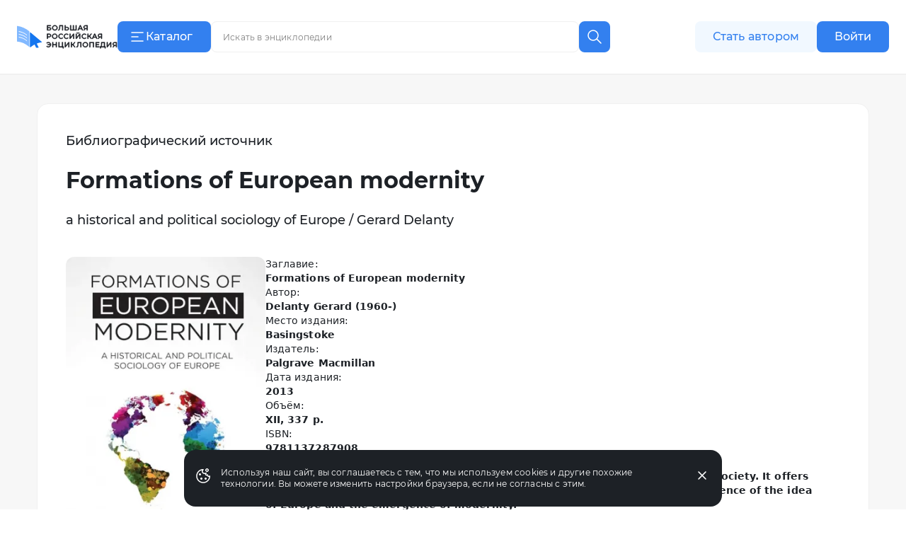

--- FILE ---
content_type: text/html;charset=utf-8
request_url: https://bigenc.ru/b/formations-of-european-modernity-ff4d96
body_size: 28358
content:
<!DOCTYPE html><html lang="ru"><head><meta charset="utf-8">
<meta name="viewport" content="width=device-width,initial-scale=1,maximum-scale=1">
<title>Delanty G. Formations of European modernity. Basingstoke, 2013. Большая российская энциклопедия</title>
<link href="https://mc.yandex.ru" rel="preconnect">
<link href="https://top-fwz1.mail.ru/js/code.js" as="script" crossorigin>
<link href="https://news.gnezdo2.ru/gnezdo_news_tracker_new.js" as="script" crossorigin>
<link href="https://mc.yandex.ru" rel="dns-prefetch">
<link href="https://mc.yandex.ru/metrika/tag.js" as="script" crossorigin>
<meta name="msapplication-TileColor" content="#da532c">
<meta name="msapplication-config" content="/meta/browserconfig.xml">
<meta name="theme-color" content="#ffffff">
<link rel="icon" sizes="32x32" href="/favicon.ico">
<link rel="icon" type="image/svg+xml" href="/meta/favicon.svg">
<link rel="apple-touch-icon" href="/meta/apple-touch-icon.png">
<link rel="icon" type="image/png" sizes="48x48" href="/meta/favicon-48x48.png">
<link rel="manifest" href="/meta/site.webmanifest">
<meta content="Delanty G. Formations of European modernity : a historical and political sociology of Europe / Gerard Delanty. – Basingstoke : Palgrave Macmillan,..." name="description">
<meta content="Большая российская энциклопедия" property="og:site_name">
<meta content="bigenc.ru/b/formations-of-european-modernity-ff4d96" property="og:url">
<meta content="book" property="og:type">
<meta content="https://i.bigenc.ru/resizer/resize?sign=Wb-j7SQaAai7VQqutTrdMg&filename=vault/76c00f47146867fa177a3f5209b7498c.webp&width=120" property="og:image">
<meta content="webp" property="og:image:type">
<meta content="647" property="og:image:width">
<meta content="1000" property="og:image:height">
<meta content="Formations of European modernity" property="og:image:alt">
<meta content="summary_large_image" property="twitter:card">
<meta content="Delanty Gerard (1960-)" property="book:author">
<meta content="9781137287908" property="book:isbn">
<meta content="Delanty G. Formations of European modernity. Basingstoke, 2013. Большая российская энциклопедия" property="og:title">
<meta content="Delanty G. Formations of European modernity : a historical and political sociology of Europe / Gerard Delanty. – Basingstoke : Palgrave Macmillan,..." property="og:description">
<link rel="stylesheet" href="https://s.bigenc.ru/_nuxt/entry.mpjHLZVQ.css">
<link rel="stylesheet" href="https://s.bigenc.ru/_nuxt/components.EYp_E6uU.css">
<link rel="modulepreload" as="script" crossorigin href="https://s.bigenc.ru/_nuxt/entry.-Z8AjeEO.js">
<link rel="modulepreload" as="script" crossorigin href="https://s.bigenc.ru/_nuxt/chunk.eVCQshbn.js">
<link rel="modulepreload" as="script" crossorigin href="https://s.bigenc.ru/_nuxt/components.a6A3eWos.js">
<link rel="modulepreload" as="script" crossorigin href="https://s.bigenc.ru/_nuxt/index._PGwjJN3.js">
<link rel="modulepreload" as="script" crossorigin href="https://s.bigenc.ru/_nuxt/Image.vue.hLe6_eLu.js">
<link rel="modulepreload" as="script" crossorigin href="https://s.bigenc.ru/_nuxt/MediaFigure.vue.8Cjz8VZ4.js">
<link rel="modulepreload" as="script" crossorigin href="https://s.bigenc.ru/_nuxt/Image.MIRfcYkN.js">
<link rel="prefetch" as="image" type="image/jpeg" href="https://s.bigenc.ru/_nuxt/fallback.OCsNm7LY.jpg">
<script type="module" src="https://s.bigenc.ru/_nuxt/entry.-Z8AjeEO.js" crossorigin></script></head><body><div id="__nuxt"><!--[--><div class="loading-indicator" style="position:fixed;top:0;right:0;left:0;pointer-events:none;width:0%;height:1px;opacity:0;background:repeating-linear-gradient(to right,#7698f5 0%,#436ee6 50%,#0047e1 100%);background-size:Infinity% auto;transition:width 0.1s, height 0.4s, opacity 0.4s;z-index:999999;"></div><div><!----><div class="bre-page" itemscope itemprop="mainEntity" itemtype="https://schema.org/WebPage"><header class="bre-header" itemprop="hasPart" itemscope itemtype="https://schema.org/WPHeader" style=""><div class="bre-header-fixed"><nav class="bre-header-nav"><div class="bre-header-nav-item _flex-start _logo"><a class="bre-header-logo -show-on-desktop-s _big" aria-label="Домой"></a><a class="bre-header-logo _small" aria-label="Домой"></a></div><div class="bre-header-nav-item _flex-start _catalog"><button type="button" class="b-button tw-gap-2 b-button--primary -text-button tw-rounded-lg tw-cursor-pointer tw-h-11 -show-on-desktop-s tw-px-4 tw-w-[132px] !tw-justify-start" data-v-cfbedafc><span class="nuxt-icon tw-text-2xl tw-shrink-0" data-v-cfbedafc><svg viewBox="0 0 24 24" fill="none" xmlns="http://www.w3.org/2000/svg"><path fill-rule="evenodd" clip-rule="evenodd" d="M20.75 6a.75.75 0 0 1-.75.75H4a.75.75 0 0 1 0-1.5h16a.75.75 0 0 1 .75.75Zm-7 6a.75.75 0 0 1-.75.75H4a.75.75 0 0 1 0-1.5h9a.75.75 0 0 1 .75.75ZM20 18.75a.75.75 0 0 0 0-1.5H4a.75.75 0 0 0 0 1.5h16Z" fill="currentColor"/></svg>
</span><span class="c-button__content" data-v-cfbedafc><!--[--> Каталог <!--]--></span></button><button type="button" class="b-button b-button--transparent -text-button tw-rounded-lg tw-cursor-pointer tw-gap-0 md:tw-gap-2 -hide-on-desktop-s" data-v-cfbedafc><span class="nuxt-icon tw-text-2xl tw-shrink-0 tw-text-primary-black" data-v-cfbedafc><svg viewBox="0 0 24 24" fill="none" xmlns="http://www.w3.org/2000/svg"><path fill-rule="evenodd" clip-rule="evenodd" d="M20.75 6a.75.75 0 0 1-.75.75H4a.75.75 0 0 1 0-1.5h16a.75.75 0 0 1 .75.75Zm-7 6a.75.75 0 0 1-.75.75H4a.75.75 0 0 1 0-1.5h9a.75.75 0 0 1 .75.75ZM20 18.75a.75.75 0 0 0 0-1.5H4a.75.75 0 0 0 0 1.5h16Z" fill="currentColor"/></svg>
</span><span class="c-button__content" data-v-cfbedafc><!--[--><span class="tw-hidden tw-pt-0.5 tw-text-primary-black md:tw-block">Каталог</span><!--]--></span></button></div><div class="bre-header-nav-item _flex-start lg:tw-flex-1"><div class="min-lg:tw-w-[228px] tw-relative max-md:tw-mb-[6px] max-md:tw-mt-4 lg:tw-w-full lg:tw-max-w-[606px] max-md:tw-hidden"><div class="tw-flex max-lg:tw-hidden" data-v-f39cd9b8><div class="tw-flex tw-w-full tw-items-center tw-border tw-border-solid tw-border-transparent tw-bg-gray-6 tw-px-3 tw-transition lg:hover:tw-bg-gray-5 lg:tw-bg-primary-white lg:tw-border-gray-5 lg:hover:tw-border-transparent lg:tw-rounded-e-none lg:tw-pr-4 tw-rounded-lg tw-h-11" data-v-f39cd9b8><span class="nuxt-icon _no-icon-margin tw-shrink-0 tw-text-2xl tw-text-gray-2 tw-cursor-pointer" style="display:none;" data-v-f39cd9b8><svg viewBox="0 0 24 24" fill="none" xmlns="http://www.w3.org/2000/svg">
<path d="M10 17C13.866 17 17 13.866 17 10C17 6.13401 13.866 3 10 3C6.13401 3 3 6.13401 3 10C3 13.866 6.13401 17 10 17Z" stroke="currentColor" stroke-width="1.5" stroke-linecap="round" stroke-linejoin="round"/>
<path d="M21.0004 21.0004L15.5 15.5" stroke="currentColor" stroke-width="1.5" stroke-linecap="round" stroke-linejoin="round"/>
</svg>
</span><input class="b-search-input -text-headline-6 tw-h-full tw-shrink tw-grow tw-basis-auto tw-border-none tw-bg-transparent tw-p-0 tw-indent-2 tw-leading-none tw-text-primary-black tw-outline-none tw-transition md:tw-w-[154px] tw-placeholder-gray-2 lg:tw-placeholder-gray-1 lg:tw-indent-1 lg:tw-pr-4 lg:-text-caption-1 placeholder-on-focus" name="new-search" value="" type="text" placeholder="Искать в энциклопедии" autocomplete="off" spellcheck="false" data-v-f39cd9b8><button type="button" class="b-button tw-gap-2 b-button--transparent -text-button tw-rounded-lg tw-cursor-pointer b-button--icon-only" style="display:none;" data-v-f39cd9b8 data-v-cfbedafc><span class="nuxt-icon nuxt-icon--fill nuxt-icon--stroke tw-text-2xl tw-shrink-0 tw-text-gray-2" data-v-cfbedafc><svg xmlns="http://www.w3.org/2000/svg" viewBox="0 0 24 24" fill="none"><path stroke="currentColor" stroke-linecap="round" stroke-linejoin="round" stroke-width="1.5" d="M17 17 7 7M17 7 7 17"/></svg>
</span><!----></button></div><!--[--><button type="button" class="b-button tw-gap-2 b-button--primary -text-button tw-rounded-lg tw-cursor-pointer b-button--icon-only tw-h-11 tw-w-11 tw-rounded-s-none tw-flex-none" style="" data-v-cfbedafc><span class="nuxt-icon tw-text-2xl tw-shrink-0" data-v-cfbedafc><svg viewBox="0 0 24 24" fill="none" xmlns="http://www.w3.org/2000/svg">
<path d="M10 17C13.866 17 17 13.866 17 10C17 6.13401 13.866 3 10 3C6.13401 3 3 6.13401 3 10C3 13.866 6.13401 17 10 17Z" stroke="currentColor" stroke-width="1.5" stroke-linecap="round" stroke-linejoin="round"/>
<path d="M21.0004 21.0004L15.5 15.5" stroke="currentColor" stroke-width="1.5" stroke-linecap="round" stroke-linejoin="round"/>
</svg>
</span><!----></button><!--]--></div><!----></div><button class="lg:tw-hidden"><span class="nuxt-icon tw-text-2xl tw-text-primary-black"><svg viewBox="0 0 24 24" fill="none" xmlns="http://www.w3.org/2000/svg">
<path d="M10 17C13.866 17 17 13.866 17 10C17 6.13401 13.866 3 10 3C6.13401 3 3 6.13401 3 10C3 13.866 6.13401 17 10 17Z" stroke="currentColor" stroke-width="1.5" stroke-linecap="round" stroke-linejoin="round"/>
<path d="M21.0004 21.0004L15.5 15.5" stroke="currentColor" stroke-width="1.5" stroke-linecap="round" stroke-linejoin="round"/>
</svg>
</span></button></div><div class="bre-header-nav-item _flex-start -show-on-tablet button-author-animation lg:tw-justify-end lg:tw-basis-[calc(50vw-348px)]"><a class="b-button tw-gap-2 b-button--secondary -text-button tw-rounded-lg tw-cursor-pointer tw-h-10 tw-w-[172px] tw-px-6 lg:tw-h-11" data-v-cfbedafc><!----><span class="c-button__content" data-v-cfbedafc><!--[--> Стать автором <!--]--></span></a></div><div class="bre-header-nav-item _flex-start tw-relative max-md:tw-w-6 sm:tw-z-[9] md:tw-z-[21]"><div class="bre-header-profile"><!--[--><!--[--><a class="b-button tw-gap-2 b-button--primary -text-button tw-rounded-lg tw-cursor-pointer tw-h-10 tw-px-6 -show-on-tablet -hide-on-desktop-s tw-w-[102px]" data-v-cfbedafc><!----><span class="c-button__content" data-v-cfbedafc><!--[--> Войти <!--]--></span></a><a class="b-button tw-gap-2 b-button--primary -text-button tw-rounded-lg tw-cursor-pointer tw-h-11 tw-px-6 -show-on-desktop-s tw-w-[102px]" data-v-cfbedafc><!----><span class="c-button__content" data-v-cfbedafc><!--[--> Войти <!--]--></span></a><a class="b-button tw-gap-2 b-button--transparent -text-button tw-rounded-lg tw-cursor-pointer b-button--icon-only tw-mx-1 -hide-on-tablet" data-v-cfbedafc><span class="nuxt-icon tw-text-2xl tw-shrink-0 tw-text-primary-black" data-v-cfbedafc><svg viewBox="0 0 24 24" fill="none" xmlns="http://www.w3.org/2000/svg">
<path d="M20 21V19C20 17.9391 19.5786 16.9217 18.8284 16.1716C18.0783 15.4214 17.0609 15 16 15H8C6.93913 15 5.92172 15.4214 5.17157 16.1716C4.42143 16.9217 4 17.9391 4 19V21" stroke="currentColor" stroke-width="1.5" stroke-linecap="round" stroke-linejoin="round"/>
<path d="M12 12C14.2091 12 16 10.2091 16 8C16 5.79086 14.2091 4 12 4C9.79086 4 8 5.79086 8 8C8 10.2091 9.79086 12 12 12Z" stroke="currentColor" stroke-width="1.5" stroke-linecap="round" stroke-linejoin="round"/>
</svg>
</span><!----></a><!--]--></div></div></nav><!----><!----></div><!----><!----></header><main class="bre-page-main"><div class="bre-article-layout"><!----><div class="bre-article-layout__content _article"><span></span><!--[--><article class="bre-article" itemprop="mainEntity" itemscope itemtype="https://schema.org/Book"><meta itemprop="url" content="/b/formations-of-european-modernity-ff4d96"><meta itemprop="description" content="Delanty G. Formations of European modernity : a historical and political sociology of Europe / Gerard Delanty. – Basingstoke : Palgrave Macmillan,..."><!----><!----><div itemprop="sdPublisher" itemscope itemtype="https://schema.org/Organization"><meta itemprop="name" content="Автономная некоммерческая организация «Национальный научно-образовательный центр «Большая российская энциклопедия»"><meta itemprop="logo" content="https://s.bigenc.ru/_nuxt/logo.98u7ubS9.svg"></div><div><div><meta itemprop="sdDatePublished" content="23 мая 2022 г. в 12:25 (GMT+3)"><div class="-text-subtitle-1 tw-mb-6">Библиографический источник</div><header class="tw-mb-10"><h1 class="-text-article-headline-1-small custom-overflow-wrap-anywhere tw-mb-6 tw-mt-0 tw-line-clamp-3">Formations of European modernity</h1><div class="-text-subtitle-1"><span class="bre-view-more"><p class="tw-line-clamp-4 bre-view-more__text">a historical and political sociology of Europe / Gerard Delanty</p><!----></span></div></header></div><div class="tw-flex tw-flex-wrap tw-gap-10"><aside class="tw-basis-[100%] md:tw-basis-[282px]"><div><div itemprop="hasPart"><span class="bre-media-image _note-exclude _clean _auto-width tw-overflow-hidden tw-rounded-xl" data-width="100%" data-display="block"><span class="bre-media-figure _note-exclude _clean" itemscope itemtype="https://schema.org/ImageObject" itemprop="image"><!--[--><span class="bre-media-image-container"><meta itemprop="name" content="Formations of European modernity"><meta itemprop="caption"><!----><!----><span class="tw-flex tw-w-full" style=""><img src="https://i.bigenc.ru/resizer/resize?sign=Wb-j7SQaAai7VQqutTrdMg&amp;filename=vault/76c00f47146867fa177a3f5209b7498c.webp&amp;width=120" onerror="this.setAttribute(&#39;data-error&#39;, 1)" alt="Formations of European modernity" data-nuxt-img sizes="320px" srcset="https://i.bigenc.ru/resizer/resize?sign=Wb-j7SQaAai7VQqutTrdMg&amp;filename=vault/76c00f47146867fa177a3f5209b7498c.webp&amp;width=120 120w,https://i.bigenc.ru/resizer/resize?sign=bnFnM3E4gv3x11iTrR_r0w&amp;filename=vault/76c00f47146867fa177a3f5209b7498c.webp&amp;width=320 320w,https://i.bigenc.ru/resizer/resize?sign=9QQZ2NTsNO98WIYk-TDtdw&amp;filename=vault/76c00f47146867fa177a3f5209b7498c.webp&amp;width=480 480w,https://i.bigenc.ru/resizer/resize?sign=znVuf3FUCzKsby4jGIFFpw&amp;filename=vault/76c00f47146867fa177a3f5209b7498c.webp&amp;width=640 640w,https://i.bigenc.ru/resizer/resize?sign=cB6bC_Ds941kuvkW8p2mgA&amp;filename=vault/76c00f47146867fa177a3f5209b7498c.webp&amp;width=768 768w" title="Formations of European modernity" class="" itemprop="contentUrl"></span><!----></span><!--]--><!----></span><!----><!----></span></div><!----><div class="tw-mt-3"><button type="button" class="b-button tw-gap-2 b-button--secondary -text-button tw-rounded-lg tw-cursor-pointer tw-h-11 tw-px-6 tw-w-full" data-v-cfbedafc><!----><span class="c-button__content" data-v-cfbedafc><!--[-->Скопировать описание<!--]--></span></button></div></div></aside><main class="tw-basis-[100%] md:tw-basis-[calc(100%-322px)]"><div class="bre-article-content"><dl class="bre-reference-list tw-my-0 tw-flex tw-flex-col tw-gap-3"><!--[--><div><dt class="-text-body-2">Заглавие:</dt><!--[--><dd class="-text-body-2-bold tw-ml-0"><span itemprop="name"><span class="bre-view-more"><p class="tw-line-clamp-4 bre-view-more__text">Formations of European modernity</p><!----></span></span></dd><!--]--></div><div><dt class="-text-body-2">Автор:</dt><!--[--><dd itemscope itemprop="author" itemtype="https://schema.org/Person" class="-text-body-2-bold tw-ml-0"><span itemprop="name"><span class="bre-view-more"><p class="tw-line-clamp-4 bre-view-more__text">Delanty Gerard (1960-)</p><!----></span></span></dd><!--]--></div><div><dt class="-text-body-2">Место издания:</dt><!--[--><dd itemscope itemprop="locationCreated" itemtype="https://schema.org/Place" class="-text-body-2-bold tw-ml-0"><span itemprop="name"><span class="bre-view-more"><p class="tw-line-clamp-4 bre-view-more__text">Basingstoke</p><!----></span></span></dd><!--]--></div><div><dt class="-text-body-2">Издатель:</dt><dd class="-text-body-2-bold tw-ml-0" itemprop="publisher"><span class="bre-view-more"><p class="tw-line-clamp-4 bre-view-more__text">Palgrave Macmillan</p><!----></span></dd></div><div><dt class="-text-body-2">Дата издания:</dt><dd class="-text-body-2-bold tw-ml-0" itemprop="datePublished"><span class="bre-view-more"><p class="tw-line-clamp-4 bre-view-more__text"> 2013</p><!----></span></dd></div><div><dt class="-text-body-2">Объём:</dt><dd class="-text-body-2-bold tw-ml-0" itemprop="numberOfPages"><span class="bre-view-more"><p class="tw-line-clamp-4 bre-view-more__text">XII, 337 p.</p><!----></span></dd></div><div><dt class="-text-body-2">ISBN:</dt><dd class="-text-body-2-bold tw-ml-0" itemprop="isbn"><span class="bre-view-more"><p class="tw-line-clamp-4 bre-view-more__text">9781137287908</p><!----></span></dd></div><div><dt class="-text-body-2">Аннотация:</dt><dd class="-text-body-2-bold tw-ml-0" itemprop="abstract"><span class="bre-view-more"><p class="tw-line-clamp-4 bre-view-more__text">This book presents a historical and political sociology of European history and society. It offers a critical interpretation of the course of European history looking at the emergence of the idea of Europe and the emergence of modernity.</p><!----></span></dd></div><div><dt class="-text-body-2">Язык текста:</dt><dd class="-text-body-2-bold tw-ml-0"><span class="bre-view-more"><p class="tw-line-clamp-4 bre-view-more__text">Английский</p><!----></span></dd></div><!--]--><!----><!----><!----></dl><footer class="-text-caption-1-italic -show-on-desktop-s tw-mt-10"><span>Дата публикации: </span><time>23 мая 2022 г. в 12:25 (GMT+3)</time></footer></div></main><footer class="-text-caption-1-italic -hide-on-desktop-s tw-basis-[100%]"><span>Дата публикации: </span><time>23 мая 2022 г. в 12:25 (GMT+3)</time></footer></div></div></article><!--]--></div></div><div></div></main><footer class="bre-footer" itemscope itemprop="hasPart" itemtype="https://schema.org/WPFooter"><meta itemprop="copyrightNotice" content="&amp;copy;&amp;nbsp;АНО БРЭ, 2022&amp;nbsp;&amp;mdash;&amp;nbsp;2024. Все права защищены."><div class="bre-footer__inner" itemprop="hasPart" itemscope itemtype="https://schema.org/SiteNavigationElement"><!--[--><div class="_menu bre-footer-section"><ul class="bre-inline-menu _footer-link-groups"><!--[--><li class="_footer-links bre-inline-menu__item"><ul class="bre-inline-menu _footer-links"><!--[--><li class="_button bre-inline-menu__item"><a href="/p/about-project" class="" itemprop="url"><!----><span>О портале</span></a></li><li class="_button bre-inline-menu__item"><a href="/p/author" class="" itemprop="url"><!----><span>Стать автором</span></a></li><li class="_button bre-inline-menu__item"><a href="/p/partners" class="" itemprop="url"><!----><span>Партнёры</span></a></li><li class="_button bre-inline-menu__item"><a href="/p/copyright-holders" class="" itemprop="url"><!----><span>Правообладателям</span></a></li><li class="_button bre-inline-menu__item"><a href="/p/contacts" class="" itemprop="url"><!----><span>Контакты</span></a></li><li class="_button _full-width bre-inline-menu__item"><a href="https://old.bigenc.ru/" rel="noopener noreferrer nofollow" target="_blank" itemprop="url"><!----><span>Старая версия сайта</span></a></li><!--]--></ul></li><li class="bre-inline-menu__item"><ul class="bre-inline-menu"><!--[--><li class="bre-inline-menu__item"><a href="https://t.me/bigenc" rel="noopener noreferrer nofollow" target="_blank"><span class="nuxt-icon tw-text-2xl tw-text-gray-4 tw-transition-colors tw-duration-200 hover:tw-text-primary-black _no-icon-margin" title="Telegram"><svg xmlns="http://www.w3.org/2000/svg" fill="none" viewBox="0 0 24 24">
  <path fill="currentColor" d="m2.319 11.552 4.147 1.555 1.605 5.189a.49.49 0 0 0 .562.336.487.487 0 0 0 .214-.102l2.312-1.893a.686.686 0 0 1 .84-.024l4.17 3.043a.486.486 0 0 0 .766-.297L19.99 4.59a.494.494 0 0 0-.397-.584.49.49 0 0 0-.258.025l-17.022 6.6a.491.491 0 0 0 .006.92Zm5.493.728 8.107-5.02c.145-.088.294.11.17.227l-6.69 6.25a1.39 1.39 0 0 0-.43.832l-.228 1.698c-.03.227-.346.25-.41.03l-.875-3.096a.823.823 0 0 1 .356-.921Z"/>
</svg>
</span><!----></a></li><li class="bre-inline-menu__item"><a href="https://vk.com/bigenc_ru" rel="noopener noreferrer nofollow" target="_blank"><span class="nuxt-icon tw-text-2xl tw-text-gray-4 tw-transition-colors tw-duration-200 hover:tw-text-primary-black _no-icon-margin" title="ВКонтакте"><svg xmlns="http://www.w3.org/2000/svg" fill="none" viewBox="0 0 24 24">
  <path fill="currentColor" d="M21.969 6.82c.17.425-.353 1.418-1.567 2.978-.17.213-.389.496-.656.85-.559.663-.875 1.1-.947 1.313-.122.284-.073.555.145.815.122.142.401.426.838.851h.037v.036c.996.874 1.664 1.62 2.004 2.234l.073.141.073.267v.336l-.255.266-.62.124-2.66.071c-.17.024-.37 0-.601-.07a2.607 2.607 0 0 1-.528-.213l-.22-.142a4.162 4.162 0 0 1-.728-.639 28.415 28.415 0 0 1-.71-.78 3.62 3.62 0 0 0-.638-.585c-.219-.153-.413-.206-.583-.16a.18.18 0 0 0-.091.036 1.473 1.473 0 0 0-.183.16 1.148 1.148 0 0 0-.218.301 2.19 2.19 0 0 0-.164.514c-.049.225-.073.49-.073.798a.939.939 0 0 1-.036.266 1.154 1.154 0 0 1-.073.195l-.037.036c-.146.141-.34.212-.583.212h-1.166a4.34 4.34 0 0 1-1.548-.141 5.719 5.719 0 0 1-1.367-.55c-.389-.225-.74-.45-1.057-.674a6.361 6.361 0 0 1-.729-.585l-.255-.248a1.58 1.58 0 0 1-.291-.284c-.122-.141-.37-.449-.747-.922a23.006 23.006 0 0 1-1.111-1.524A29.008 29.008 0 0 1 3.42 9.957 34.16 34.16 0 0 1 2.073 7.21.8.8 0 0 1 2 6.926c0-.071.012-.13.036-.177l.037-.036c.097-.142.291-.213.583-.213h2.879a.49.49 0 0 1 .218.054l.182.088.037.036c.121.07.206.177.255.319.146.33.31.68.492 1.046s.322.644.419.833l.146.284c.218.402.419.75.6 1.046.183.295.347.526.493.691.146.166.291.296.437.39.146.095.267.142.365.142.097 0 .194-.012.291-.036l.036-.053.128-.23.146-.461.09-.816V8.557a6.15 6.15 0 0 0-.108-.727 2.135 2.135 0 0 0-.146-.479l-.037-.106c-.17-.236-.473-.39-.91-.461-.074 0-.05-.083.072-.248a1.55 1.55 0 0 1 .401-.284c.364-.189 1.19-.272 2.478-.248.559 0 1.032.047 1.421.142.121.023.23.065.328.124.097.059.17.142.219.248.048.106.085.213.109.32.024.106.036.26.036.46v.55a5.784 5.784 0 0 0-.036.709v.85c0 .072-.006.214-.018.426a9.251 9.251 0 0 0-.018.497c0 .118.012.254.036.408.024.153.067.283.128.39a.55.55 0 0 0 .4.283c.061.012.152-.023.274-.106a2.55 2.55 0 0 0 .4-.355c.146-.153.328-.384.547-.691.219-.307.45-.662.692-1.064a18.64 18.64 0 0 0 1.13-2.305c.024-.047.055-.1.091-.16.037-.058.08-.1.128-.123h.036l.037-.036.145-.035h.219l2.988-.036c.267-.023.492-.011.674.036.182.047.286.106.31.177l.073.106Z"/>
</svg>
</span><!----></a></li><li class="bre-inline-menu__item"><a href="https://dzen.ru/bigenc" rel="noopener noreferrer nofollow" target="_blank"><span class="nuxt-icon tw-text-2xl tw-text-gray-4 tw-transition-colors tw-duration-200 hover:tw-text-primary-black _no-icon-margin" title="Дзен"><svg viewBox="0 0 24 24" fill="none" xmlns="http://www.w3.org/2000/svg">
    <defs>
    <mask id="inner-star">
        <circle cx="12" cy="12" r="9" fill="#fff"/>
        <path d="M21 12.0964V11.9036C17.0143 11.775 15.195 11.6786 13.7357 10.2643C12.3214 8.805 12.2186 6.98571 12.0964 3H11.9036C11.775 6.98571 11.6786 8.805 10.2643 10.2643C8.805 11.6786 6.98571 11.7814 3 11.9036V12.0964C6.98571 12.225 8.805 12.3214 10.2643 13.7357C11.6786 15.195 11.7814 17.0143 11.9036 21H12.0964C12.225 17.0143 12.3214 15.195 13.7357 13.7357C15.195 12.3214 17.0143 12.2186 21 12.0964Z" fill="#000"/>
    </mask>
    </defs>
    <circle cx="12" cy="12" r="9" fill="currentColor" mask="url(#inner-star)"/>
</svg>
</span><!----></a></li><li class="bre-inline-menu__item"><a href="https://ok.ru/group/70000000707835" rel="noopener noreferrer nofollow" target="_blank"><span class="nuxt-icon tw-text-2xl tw-text-gray-4 tw-transition-colors tw-duration-200 hover:tw-text-primary-black _no-icon-margin" title="Одноклассники"><svg viewBox="0 0 200 200" fill="none" xmlns="http://www.w3.org/2000/svg">
  <path d="M100.1 99.2C109.8 99.2 118.6 95.2 124.9 88.9C131.2 82.6 135.2 73.8 135.2 64.1C135.2 54.4 131.2 45.6 124.9 39.3C118.6 33 109.8 29 100.1 29C90.4 29 81.6 33 75.3 39.3C69 45.5 65 54.3 65 64.1C65 73.9 69 82.6 75.3 88.9C81.6 95.2 90.5 99.2 100.1 99.2ZM88.9 52.7C91.8 49.8 95.8 48 100.2 48C104.7 48 108.6 49.8 111.5 52.7C114.4 55.6 116.2 59.6 116.2 64C116.2 68.5 114.4 72.4 111.5 75.3C108.6 78.2 104.6 80 100.2 80C95.7 80 91.8 78.2 88.9 75.3C86 72.4 84.2 68.4 84.2 64C84.2 59.6 86.1 55.6 88.9 52.7Z" fill="currentColor"/>
  <path d="M147.5 113.4L137.2 99.3C136.6 98.5 135.4 98.4 134.7 99.1C125 107.4 113 112.8 100.1 112.8C87.2 112.8 75.3 107.4 65.5 99.1C64.8 98.5 63.6 98.6 63 99.3L52.7 113.4C52.2 114.1 52.3 115 52.9 115.6C61.6 122.6 71.7 127.4 82.2 129.9L60.4 168.3C59.8 169.4 60.6 170.8 61.8 170.8H83.1C83.8 170.8 84.4 170.4 84.6 169.7L99.8 135.7L115 169.7C115.2 170.3 115.8 170.8 116.5 170.8H137.8C139.1 170.8 139.8 169.5 139.2 168.3L117.4 129.9C127.9 127.4 138 122.8 146.7 115.6C148 115 148.1 114.1 147.5 113.4Z" fill="currentColor"/>
</svg>
</span><!----></a></li><li class="bre-inline-menu__item"><a href="https://www.youtube.com/channel/UCY4SUgcT8rBt4EgK9CAg6Ng" rel="noopener noreferrer nofollow" target="_blank"><span class="nuxt-icon tw-text-2xl tw-text-gray-4 tw-transition-colors tw-duration-200 hover:tw-text-primary-black _no-icon-margin" title="YouTube"><svg viewBox="0 0 24 24" fill="none" xmlns="http://www.w3.org/2000/svg">
    <path fill-rule="evenodd" clip-rule="evenodd" d="M21.1623 4.21363C22.1781 4.48683 22.9706 5.28671 23.2453 6.30818C23.9638 9.22233 23.917 14.7319 23.2604 17.6916C22.9887 18.713 22.1932 19.5099 21.1774 19.7861C18.3094 20.4995 5.46414 20.4114 2.76226 19.7861C1.74641 19.5129 0.953955 18.713 0.679238 17.6916C0.0015019 14.914 0.0482943 9.04019 0.664143 6.32335C0.935842 5.30188 1.73131 4.50505 2.74716 4.22881C6.58112 3.42438 19.7977 3.68392 21.1623 4.21363ZM9.69057 8.44824L15.8491 11.9999L9.69057 15.5515V8.44824Z" fill="currentColor"/>
</svg>
</span><!----></a></li><li class="bre-inline-menu__item"><a href="https://rutube.ru/channel/29677486/" rel="noopener noreferrer nofollow" target="_blank"><span class="nuxt-icon tw-text-2xl tw-text-gray-4 tw-transition-colors tw-duration-200 hover:tw-text-primary-black _no-icon-margin" title="RUTUBE"><svg viewBox="0 0 24 24" fill="none" xmlns="http://www.w3.org/2000/svg">
    <path fill-rule="evenodd" clip-rule="evenodd" d="M3 6.45205C3 4.54554 4.54554 3 6.45205 3H17.5479C19.4545 3 21 4.54554 21 6.45205V17.5479C21 19.4545 19.4545 21 17.5479 21H6.45205C4.54554 21 3 19.4545 3 17.5479V6.45205ZM14.8657 7.43835H6.20547V16.8082H8.6159V13.7598H13.2346L15.342 16.8082H18.0411L15.7173 13.7458C16.439 13.6335 16.9586 13.3665 17.2761 12.9451C17.5936 12.5237 17.7524 11.8494 17.7524 10.9503V10.2479C17.7524 9.71409 17.6947 9.29268 17.5936 8.96955C17.4926 8.64646 17.3194 8.3655 17.0741 8.11265C16.8142 7.87383 16.5256 7.70526 16.1792 7.59288C15.8328 7.49454 15.3997 7.43835 14.8657 7.43835ZM14.476 11.6948H8.6159V9.50336H14.476C14.808 9.50336 15.0389 9.55957 15.1544 9.65789C15.2698 9.75622 15.342 9.93886 15.342 10.2058V10.9925C15.342 11.2734 15.2698 11.456 15.1544 11.5543C15.0389 11.6527 14.808 11.6948 14.476 11.6948ZM19.274 6.57535C19.274 7.18816 18.7771 7.68494 18.1646 7.68494C17.5516 7.68494 17.0548 7.18816 17.0548 6.57535C17.0548 5.96254 17.5516 5.46576 18.1646 5.46576C18.7771 5.46576 19.274 5.96254 19.274 6.57535Z" fill="currentColor"/>
</svg>
</span><!----></a></li><!--]--></ul></li><!--]--></ul></div><div class="_border bre-footer-section"><ul class="bre-inline-menu"><!--[--><li class="_footer-text bre-inline-menu__item"><span><!----><span>Научно-образовательный портал «Большая российская энциклопедия»<br />Создан при финансовой поддержке Министерства цифрового развития, связи и массовых коммуникаций Российской Федерации.<br />Свидетельство о регистрации СМИ ЭЛ № ФС77-84198, выдано Федеральной службой по надзору в сфере связи, информационных технологий и массовых коммуникаций (Роскомнадзор) 15&nbsp;ноября&nbsp;2022&nbsp;года.<br>ISSN: 2949-2076</span></span></li><li class="_footer-text bre-inline-menu__item"><span><!----><span>Учредитель: Автономная некоммерческая организация «Национальный научно-образовательный центр «Большая российская энциклопедия» <br /> Главный редактор: Кравец С. Л. <br />Телефон редакции: <a href="tel:+74959179000">+7 (495) 917 90 00</a> <br />Эл. почта редакции: <a href="mailto:secretar@greatbook.ru">secretar@greatbook.ru</a></span></span></li><li class="_half-width bre-inline-menu__item"><ul class="bre-inline-menu"><!--[--><li class="tw-h-12 tw-mt-3 bre-inline-menu__item"><span><span class="nuxt-icon tw-text-gray-2 tw-text-[60px] _no-icon-margin" title="АНО «БРЭ»"><svg viewBox="0 0 60 48" fill="none" xmlns="http://www.w3.org/2000/svg"><path fill-rule="evenodd" clip-rule="evenodd" d="M25.577.226C14.027 1.426 4.087 8.42.903 17.586c-1.187 3.417-1.206 8.83-.045 12.525 4.42 14.064 24.29 21.772 41.012 15.91 4.81-1.686 7.426-3.253 11.082-6.64 9.507-8.81 9.383-22.047-.29-31.086C45.986 2.058 36.151-.872 25.576.226zm12.902 3.345c1.283.355 3.172 1.009 4.198 1.452l1.866.806-2.498.863c-2.472.855-2.529.854-5.365-.107-3.749-1.27-9.587-1.36-14.153-.22-2.764.692-3.65.744-5.015.298-.91-.298-1.657-.717-1.657-.93 0-.435 4.797-2.101 7.962-2.765 2.75-.577 11.74-.207 14.662.603zM16.498 7.354c1.654.685 1.69.756 1.736 3.35.051 2.917.542 5.21.962 4.494.147-.251.406-1.213.574-2.138.169-.924.839-2.208 1.49-2.854 1.145-1.134 2.687-1.289 5.207-.523.928.282.818 10.774-.116 11.128-.385.147-.7.475-.7.73 0 .284 1.353.395 3.494.288 3.904-.195 5.13-.936 5.627-3.4.42-2.078-1.08-3.728-3.748-4.125l-2.108-.313v-2.05c0-2.032.015-2.051 1.617-2.051 1.196 0 1.764.27 2.187 1.04l.57 1.039.28-1.155c.768-3.16 5.399-.393 7.647 4.569 1.253 2.765 2.241 6.748 1.786 7.198-.136.136-5.723.237-12.415.226-9.379-.016-12.595-.173-14.033-.686-1.026-.366-1.918-.67-1.982-.673-.065-.004-.117.409-.117.917 0 .877-.311.924-6.085.924H2.285l.316-1.733c.84-4.62 3.604-9.246 7.303-12.224 3.61-2.905 4.04-3.034 6.594-1.978zm31.704.637c4.444 3.03 8.238 8.665 8.977 13.334l.311 1.964H48.171l-.258-2.821c-.33-3.602-2.508-8.06-5.049-10.334-1.046-.936-1.816-1.789-1.71-1.894.31-.306 3.796-1.516 4.471-1.552.339-.018 1.498.568 2.577 1.303zm-15.32.018c.815.318.741.406-.584.697-1.994.438-8.188-.192-6.88-.7 1.21-.47 6.259-.468 7.463.003zm-1.45 8.003c1.79 1.593 1.82 3.79.064 4.582-1.793.81-2.58-.147-2.58-3.137 0-2.827.585-3.163 2.516-1.445zm-17.73 10.05c-.164 1.016-.152 1.848.026 1.848s1.017-.728 1.864-1.618l1.54-1.617H43.459l-.306 1.964c-.824 5.29-2.498 8.885-4.907 10.53-.976.667-1.813.75-5.132.505l-3.964-.292-.132-5.43c-.129-5.327-.112-5.429.897-5.429 1.575 0 2.733 1.32 2.733 3.115 0 1.338-.219 1.668-1.4 2.11-1.494.558-1.867 1.244-.676 1.244 2.64 0 4.921-3.225 3.992-5.646-.584-1.52-1.303-1.747-5.542-1.747-2.972 0-3.418.095-2.744.583.696.504.787 1.301.672 5.882l-.133 5.298-2.262.374c-2.662.442-3.293.074-4.047-2.355-1.024-3.302-.923-3.132-1.405-2.376-.239.374-.438 1.837-.442 3.252l-.007 2.572-2.547 1.046c-1.475.605-2.943.921-3.486.75-1.374-.431-6.27-5.358-7.66-7.707-1.317-2.227-2.856-7.512-2.4-8.243.166-.266 2.655-.462 5.864-.462H14l-.299 1.848zm43.493.335c-.525 3.8-2.78 7.8-6.359 11.283-1.79 1.742-3.553 3.167-3.916 3.167-.364 0-1.837-.446-3.273-.99l-2.612-.99 2.245-2.36c2.681-2.82 4.187-5.74 4.564-8.85.438-3.62.174-3.444 5.144-3.444h4.51l-.303 2.184zM34.867 39.034c-1.24.715-5.09 1.044-8.004.684-4.526-.56-2.874-1.182 3.103-1.168 4.098.01 5.484.147 4.9.484zm7.727 1.625c1.2.405 2.182.91 2.182 1.122 0 .54-4.773 2.26-8.396 3.028-3.871.82-9.19.82-13.061 0-3.535-.749-8.397-2.485-8.397-2.997 0-.195.81-.62 1.801-.944 1.592-.52 1.955-.489 3.13.273 1.141.74 2.277.86 8.11.86 5.997 0 7.028-.116 8.883-1 2.592-1.235 3.025-1.26 5.748-.342z" fill="currentColor"/></svg>
</span><!----></span></li><li class="tw-h-12 tw-mt-3 bre-inline-menu__item"><span><span class="nuxt-icon tw-text-gray-2 tw-text-5xl _no-icon-margin" title="Министерство цифрового развития, связи и массовых коммуникаций Российской Федерации"><svg viewBox="0 0 48 48" fill="none" xmlns="http://www.w3.org/2000/svg"><path fill-rule="evenodd" clip-rule="evenodd" d="M23.723.258c.06.157 0 .258-.15.258a.254.254 0 0 0-.248.258c0 .142.118.258.263.258.144 0 .216.078.159.172-.058.095.056.172.253.172.196 0 .31-.077.253-.172-.058-.094.014-.172.159-.172.149 0 .263-.146.263-.338 0-.232-.08-.308-.255-.24-.183.072-.226.022-.151-.177.077-.203.005-.277-.27-.277-.262 0-.344.077-.276.258zm-.11 1.57c-.21.214-.128.712.134.815.414.162.781-.076.726-.471-.05-.362-.62-.59-.86-.344zm-.086 1.303c-.277.283-.254 1.342.058 2.608.405 1.644.432 1.654.764.283.508-2.103.396-3.097-.35-3.097a.767.767 0 0 0-.472.206zm-1.65.296c-.984.45-1.211 1.079-.825 2.284.161.502.398 1.124.526 1.382.218.44.284.463 1.032.363.44-.059.823-.127.853-.152.08-.067-.675-3.928-.796-4.07-.056-.066-.412.02-.79.193zm3.392-.113c-.143.439-.788 3.943-.734 3.989.03.025.415.094.855.153.747.1.814.076 1.032-.363.127-.258.364-.88.525-1.382.432-1.348.155-1.927-1.17-2.44-.323-.125-.457-.114-.509.043zM10.175 4.2c-.473.491-.977.824-1.428.944-.977.26-1.39.573-.612.463.325-.046.932-.13 1.35-.186.418-.056 1.193-.33 1.723-.611.53-.28 1.214-.511 1.519-.514.552-.006.55-.008-.288-.429-.464-.233-1-.424-1.189-.425-.19 0-.673.34-1.075.758zm25.301-.313c-.741.39-.747.4-.25.407.28.004.963.233 1.519.508.974.484 1.306.572 2.95.783.912.117.64-.153-.443-.44-.45-.12-.954-.454-1.427-.945-.842-.874-1.193-.921-2.349-.313zm-18.727.71c-.182.21-.193.3-.04.352.112.038.161.14.109.227-.053.086.015.157.15.157.293 0 .477-.415.342-.774-.123-.326-.251-.317-.56.038zm13.94-.038c-.095.254.023.774.176.774.043 0 .193-.116.332-.258.225-.23.225-.287 0-.516-.14-.142-.289-.258-.332-.258-.043 0-.122.116-.175.258zm-18.352.043c-.01.071-.006.361.008.645.015.284-.092.855-.236 1.27-.665 1.913-.131 2.904 1.849 3.431l.675.18-.498-.376c-.83-.627-1.274-1.18-1.274-1.584 0-.21.19-.82.421-1.356.548-1.26.563-2.088.043-2.23-.524-.143-.967-.134-.988.02zm22.253-.014c-.43.12-.378 1.028.127 2.191.232.535.422 1.153.422 1.373 0 .42-.442.973-1.275 1.597l-.497.372.59-.13c1.968-.433 2.597-1.564 1.933-3.475-.144-.414-.239-1.024-.211-1.355.045-.535.004-.605-.372-.629a2.652 2.652 0 0 0-.717.056zM3.422 5.958c-.489.633-.737 1.705-.609 2.632.205 1.48.872 2.56 2.75 4.454.968.977 1.799 1.737 1.845 1.69.212-.216-.4-1.476-1.08-2.223-.728-.8-1.653-2.533-1.539-2.882.031-.095.54.524 1.13 1.377.59.852 1.132 1.512 1.204 1.467.072-.046.177-.272.234-.504.08-.325-.126-.783-.912-2.023-.56-.88-1.327-2.24-1.706-3.021-.38-.78-.753-1.42-.83-1.42-.075 0-.295.204-.487.453zm13.32-.109c0 .26.088.352.296.312.162-.032.295-.172.295-.312 0-.139-.133-.279-.295-.31-.208-.042-.296.051-.296.31zm13.924-.172c-.141.233.05.517.348.517.134 0 .243-.155.243-.345 0-.356-.407-.474-.59-.172zm12.595 1.248c-.38.78-1.147 2.14-1.706 3.021-.787 1.24-.993 1.697-.913 2.023.057.232.163.459.235.504.072.045.613-.615 1.204-1.467.59-.853 1.098-1.472 1.13-1.377.113.349-.812 2.082-1.54 2.882-.68.747-1.292 2.007-1.08 2.222.047.048.877-.712 1.846-1.689 2.38-2.4 3.154-4.12 2.674-5.937-.185-.698-.761-1.602-1.022-1.602-.076 0-.449.64-.828 1.42zM7.924 5.877c-.552.206-.574.402-.127 1.09.395.609.425 1.246.08 1.711-.137.184-.248.449-.248.59 0 .19.097.16.39-.12.528-.505.622-.474.622.21 0 .343.143.749.35.989l.349.406-.1-.475c-.06-.286.009-.688.173-1.011.312-.615.256-1.332-.209-2.684-.324-.943-.453-1.014-1.28-.706zm30.871.706c-.465 1.352-.52 2.069-.208 2.684.164.323.232.725.172 1.011l-.1.475.35-.406c.206-.24.35-.646.35-.99 0-.683.093-.714.621-.209.293.28.39.31.39.12 0-.141-.11-.406-.247-.59-.345-.465-.316-1.102.079-1.71.457-.704.426-.882-.194-1.102-.814-.289-.88-.25-1.213.717zm-22.156.03c-.112.296.049 1.64.265 2.227.117.315.162.264.334-.378.273-1.02.178-1.991-.2-2.065a.365.365 0 0 0-.4.216zm14.005.009c-.132.35.036 1.882.25 2.27.122.224.203.069.356-.688.11-.537.175-1.15.145-1.363-.064-.461-.601-.618-.752-.22zm-15.213.127c-.54.266-.614.788-.251 1.775.3.819.336.85.895.793.32-.032.595-.07.61-.086.014-.014-.091-.627-.235-1.36-.266-1.36-.348-1.451-1.02-1.122zm2.414.004c-.114.362-.428 2.024-.428 2.268 0 .127.237.266.527.31.48.07.554.016.84-.627.172-.387.316-.878.318-1.091.006-.703-1.073-1.442-1.257-.86zm11.397.118c-.435.444-.442 1.04-.021 1.882.29.58.385.644.844.576.587-.088.6-.162.292-1.672-.235-1.153-.542-1.37-1.115-.786zm2.307 1c-.144.733-.249 1.346-.234 1.36.014.015.285.054.602.086.544.056.593.015.905-.754.189-.465.288-.986.23-1.217-.087-.355-.707-.808-1.105-.808-.075 0-.255.6-.398 1.333zm-9.406.066c-.41.168-.413.18-.094.419.457.343 3.443.344 3.902.001.316-.237.31-.252-.148-.43-.591-.23-3.09-.223-3.66.01zm-.928.947c-.186.15-.793.495-1.35.769-1.002.492-1.007.497-.41.497.784 0 2.113-.412 2.857-.887l.59-.377-.421-.125c-.656-.194-.902-.17-1.266.123zm4.304-.123l-.422.125.59.377c.746.476 2.075.888 2.858.886l.602-.002-.9-.427c-.496-.236-1.116-.583-1.377-.773-.501-.364-.67-.387-1.351-.186zm-9.283.805c-.14.053-.365.132-.502.177-.218.072-.218.101 0 .242.531.342 3.034.11 2.683-.25-.138-.14-1.898-.276-2.181-.17zm13.797.01c-.255.045-.464.145-.464.223 0 .238.486.352 1.49.349.986-.003 1.572-.2 1.233-.414-.25-.157-1.688-.257-2.259-.158zm-14.81.807c0 .49.798 1.74 1.55 2.43.904.828 1.277.996.988.446-.264-.503-.213-.575.2-.28.551.394.865.356.638-.076-.212-.403-.049-.435.412-.08.458.353.643.314.512-.106-.11-.354-.106-.355.356-.047.462.309.466.308.374-.052-.092-.357-.082-.356.5.047.623.43 2.109.584 2.318.238.06-.098-.093-.172-.358-.172-.255 0-.798-.165-1.208-.367l-.744-.368.48-.4.48-.4-.588-.007-.588-.006.58-.317c.632-.346.96-.861.41-.646-.54.211-4.146.31-5.257.145-.705-.105-1.055-.1-1.055.018zm10.999-.06c.04.124.335.37.653.543l.58.317-.589.006-.588.006.48.4.48.401-.744.368c-.41.202-.953.367-1.207.367-.266 0-.419.074-.36.172.21.346 1.696.193 2.32-.238.582-.403.591-.404.5-.046-.093.36-.088.36.374.051.461-.308.466-.307.356.047-.131.42.054.459.511.106.46-.355.624-.323.412.08-.226.432.087.47.638.076.413-.295.465-.223.2.28-.289.55.085.382.987-.446.753-.69 1.55-1.94 1.55-2.43 0-.117-.35-.123-1.054-.018-1.11.166-4.716.066-5.256-.145-.224-.088-.295-.057-.243.103zm-11.42.515c-.153.251.405 1.128 1.001 1.576l.517.389-.294-.423a12.588 12.588 0 0 1-.637-1.068c-.366-.691-.426-.74-.587-.474zm17.818.453c-.193.367-.484.856-.646 1.089l-.295.423.517-.389c.673-.505 1.184-1.373.95-1.611-.12-.122-.285.032-.526.488zM.61 11.206c-.159.262.61 1.77 1.246 2.445.734.778 2.12 1.771 3.374 2.417.813.42.915.436 1.159.188.147-.15.239-.293.205-.318a74.556 74.556 0 0 0-.906-.584 9.907 9.907 0 0 1-1.52-1.248c-.65-.683-.657-.702-.188-.521.589.227 1.262.691 2.383 1.644.746.635 1.772 1.09 1.772.785 0-.171-2-2.117-3.088-3.004-.539-.439-1.365-.997-1.836-1.24-.912-.471-2.454-.806-2.6-.564zm45.728-.016c-1.464.295-3.226 1.487-5.419 3.666-.58.576-1.054 1.098-1.054 1.158 0 .304 1.026-.15 1.772-.785 1.12-.953 1.794-1.417 2.383-1.644.469-.18.462-.162-.19.521-.37.39-1.054.95-1.518 1.248-.464.296-.872.56-.906.584-.035.025.057.168.204.318.244.248.346.232 1.16-.188 1.253-.646 2.64-1.64 3.373-2.417.926-.982 1.595-2.716 1.011-2.621-.064.01-.431.082-.816.16zm-32.82.184c-.8.3-.994 1.35-.38 2.064.219.254.295.249.911-.062.645-.325.708-.327 1.535-.051 1.27.424 1.602.2.622-.422-.43-.273-.988-.772-1.24-1.108-.474-.634-.702-.7-1.448-.42zm3.818.077c-.378.292-.784.267-.889-.053-.048-.148.133-.213.577-.21.61.005.628.02.312.263zm14.216-.053c-.104.32-.51.345-.889.053-.316-.243-.299-.258.313-.263.444-.004.625.062.576.21zm1.481.397c-.252.336-.81.835-1.24 1.108-.98.621-.649.845.623.422.827-.276.89-.274 1.534.051.616.31.693.316.91.062.638-.741.418-1.768-.445-2.075-.763-.27-.884-.233-1.382.432zm-25.399.065c-.297.567-.205 2.075.178 2.88.31.655 2.21 2.636 2.526 2.636.215 0-.294-1.246-.574-1.406-.298-.17-1.123-1.516-1.123-1.83 0-.109.318.154.706.584.697.77.709.775.908.396.181-.345.112-.492-.68-1.442-.484-.582-1.022-1.305-1.196-1.605-.367-.633-.504-.672-.745-.213zm31.987.213c-.174.3-.713 1.023-1.198 1.605-.79.95-.86 1.097-.678 1.442.199.38.21.374.907-.396.389-.43.706-.693.706-.585 0 .316-.825 1.661-1.122 1.83-.28.16-.79 1.407-.575 1.407.317 0 2.215-1.98 2.526-2.636.383-.805.476-2.313.178-2.88-.241-.46-.377-.42-.744.213zm-25.41.486c0 .095-.114.172-.253.172-.14 0-.254-.077-.254-.172 0-.095.114-.172.254-.172.139 0 .253.077.253.172zm20 0c.057.095-.015.172-.16.172-.144 0-.262-.077-.262-.172 0-.095.071-.172.158-.172.088 0 .206.077.264.172zm-14.43.497c0 .091.322.48.717.863l.717.698.054-.635c.04-.454-.03-.698-.243-.857-.212-.158-.33-.167-.413-.032-.083.138-.213.136-.474-.006-.208-.114-.359-.127-.359-.03zm7.193.069c-.214.159-.283.402-.244.857l.054.635.718-.698c.752-.732.953-1.157.405-.858-.198.108-.37.11-.473.005-.103-.104-.27-.083-.46.058zm-8.038.304c0 .293-.052.318-.337.162-.525-.286-.4.055.285.773.561.59.634.621.747.327.264-.686.163-1.21-.273-1.412-.374-.174-.422-.157-.422.15zm9.663-.132c-.397.183-.485.739-.222 1.413.124.318.18.293.747-.335.676-.747.791-1.065.288-.79-.264.144-.336.117-.38-.142-.044-.266-.119-.29-.433-.146zm-7.097 1.126c-.04.796.019 1.088.285 1.419.331.412.336.413.593.072.4-.533.33-1.362-.168-1.965-.24-.291-.487-.53-.548-.53-.062.001-.134.452-.162 1.004zm4.285-.474c-.498.603-.569 1.432-.168 1.965.257.341.262.34.594-.072.265-.33.324-.623.284-1.42-.027-.55-.1-1.002-.162-1.002-.061 0-.308.238-.548.529zm-11.354.155c-.573.173-1.067.294-1.097.269-.03-.025-.26-.096-.513-.157-.586-.144-.484.267.14.557.77.358 1.725.244 2.184-.26.34-.374.55-.792.372-.736l-1.086.327zm1.244.142c-.25.265-.454.619-.454.786 0 .283.03.282.464-.026.6-.425 1.474-.725 2.135-.732.497-.005.507-.018.196-.258-.18-.139-.678-.253-1.108-.253-.634 0-.864.09-1.233.483zm14.304-.23c-.31.24-.3.253.196.258.662.007 1.536.307 2.135.732.452.32.464.321.464.006 0-.178-.213-.532-.474-.786-.37-.362-.638-.463-1.233-.463-.418 0-.908.114-1.088.253zm2.457-.093c0 .074.187.34.414.59.459.504 1.414.618 2.185.26.623-.29.726-.7.14-.557-.253.061-.485.133-.515.158-.03.025-.543-.096-1.14-.27-.596-.174-1.084-.256-1.084-.181zm-12.489.748c0 .77.366 1.501.751 1.501.259 0 .43-.37.43-.928 0-.348-.78-1.309-1.064-1.309-.064 0-.117.332-.117.736zm7.373-.253c-.444.473-.555.94-.35 1.482.145.386.508.337.816-.11.27-.394.37-1.854.125-1.854-.075 0-.341.217-.59.482zm-16.74.488c-.643 1 .008 2.858 1.268 3.617.577.348.664.584.167.452-.186-.05-.338-.144-.338-.209 0-.164-2.158-1.804-2.825-2.148-.57-.293-1.965-.438-2.173-.226-.215.22.51 1.366 1.183 1.868.361.27 1.074.692 1.583.938.746.36.955.402 1.07.216.227-.364.19-.419-.496-.734a6.155 6.155 0 0 1-1.14-.708c-.82-.683-.074-.502 1.09.265.575.378 1.175.689 1.334.69.206.002.169.065-.13.22-.56.288-.62.744-.178 1.353l.363.5-.39-.087a45.326 45.326 0 0 0-1.393-.264c-1.17-.206-1.775-.622-.683-.469.372.052.917.148 1.213.213.48.106.528.082.45-.226-.096-.372-1.576-.899-2.518-.897-.763.001-1.76.333-1.76.586 0 .325 1.216 1.138 1.971 1.317.9.213 2.54.197 2.952-.028.25-.136.396-.136.529 0s.062.188-.256.188c-.287 0-.597.189-.886.54l-.445.539.375.407c.252.274.564.407.951.407h.577l-.456.552c-.464.562-1.676 1.232-2.008 1.11-.1-.036.27-.29.822-.563 1.03-.51 1.392-.927.803-.927-.447 0-1.705.463-2.227.82-.233.159-.614.299-.846.31-.232.012-.875.15-1.428.306-.553.156-1.199.278-1.435.27-.777-.026.93-.689 2.388-.927.732-.12 1.367-.255 1.413-.302.045-.046-.343-.129-.862-.183-1.34-.142-3.548.262-4.717.862-.57.292-1.435 1.07-1.435 1.289 0 .262.913.51 1.89.512 1.32.003 3.558-.763 3.933-1.347.154-.24.318-.397.364-.35.047.047-.046.29-.205.537-.369.574-.252.68.73.663 1.12-.02 2.23-.502 2.244-.974.01-.364.012-.363.163.02.119.3.288.386.76.386.334 0 .75-.077.923-.172.286-.156.307-.118.224.407-.114.712.179 1.314.638 1.314.19 0 .561-.221.826-.491l.482-.49.11.447c.129.53.553 1.05.856 1.05.298 0 .914-.836.914-1.24 0-.272.106-.218.582.296.991 1.071 1.163.852 1.182-1.508.01-1.199-.05-2.021-.148-2.021-.09 0-.374.206-.632.458-.36.352-.688.477-1.401.538-1.114.094-1.79-.156-2.39-.883-.378-.458-.425-.641-.344-1.342a5.43 5.43 0 0 1 .441-1.505c.673-1.344.393-2.112-1.216-3.342-.596-.456-1.297-1.172-1.557-1.592-.26-.42-.491-.762-.513-.762-.023 0-.172.204-.333.454zm7.926.019c.156.644.644 1.477.85 1.45.364-.045.262-.855-.175-1.383-.555-.673-.828-.7-.675-.067zm10.308.067c-.433.524-.537 1.317-.184 1.4.194.047.703-.822.86-1.467.152-.633-.121-.606-.676.067zm7.763.21c-.264.426-.966 1.148-1.559 1.604-.592.455-1.188 1-1.323 1.21-.344.532-.306 1.318.1 2.132.192.38.39 1.058.442 1.505.082.7.035.884-.343 1.342-.6.727-1.276.977-2.39.883-.731-.062-1.04-.184-1.433-.568-.275-.27-.553-.435-.619-.369-.064.067-.129 1.01-.143 2.095-.024 1.86-.006 1.975.308 1.975.183 0 .588-.277.9-.615.468-.505.57-.555.57-.28 0 .403.616 1.239.914 1.239.302 0 .727-.52.856-1.05l.11-.448.481.491c.265.27.636.49.826.49.456 0 .752-.6.64-1.299l-.089-.564.536.218c.294.12.725.166.957.103.35-.095.418-.212.396-.677a1.759 1.759 0 0 0-.41-.978l-.382-.415h.526c.322 0 .71-.167 1-.43l.474-.43-.552-.516c-.303-.284-.663-.517-.801-.517s-.25-.085-.25-.19c0-.119.11-.14.295-.053.515.239 2.24.283 3.054.078.919-.233 2.051-.94 2.051-1.283 0-.296-.863-.616-1.66-.616-1.031 0-2.518.51-2.618.898-.08.308-.031.332.45.226.295-.065.84-.161 1.212-.213 1.163-.163.442.282-.773.477-.596.095-1.224.217-1.397.27-.282.088-.277.047.06-.415.45-.62.393-1.075-.17-1.365-.3-.155-.337-.218-.13-.22.158-.001.759-.312 1.333-.69 1.164-.767 1.91-.948 1.09-.265a6.155 6.155 0 0 1-1.14.708c-.683.314-.722.371-.5.727.17.275 1.581-.323 2.64-1.119.703-.529 1.428-1.663 1.207-1.888-.234-.24-1.62-.067-2.298.285-.574.298-2.453 1.734-2.707 2.068-.135.177-.675.345-.674.21 0-.069.217-.25.48-.402 1.28-.742 1.969-2.81 1.246-3.735l-.312-.4-.48.776zm-13.945.848c-.297.856-.255 1.26.192 1.842l.33.43.334-.43c.397-.512.429-1.048.099-1.698-.461-.909-.678-.941-.955-.144zm2.172-.436c-.71.83-.812 1.614-.296 2.278l.333.43.334-.43c.39-.502.443-1.482.113-2.13-.214-.42-.243-.43-.484-.148zm-24.734.003c-.348.243.62 1.431 1.618 1.983 1.108.615 3.585 1.253 5.432 1.4l1.435.116-.417-.34c-.23-.187-1.076-.497-1.88-.688-1.466-.349-3.02-.979-3.02-1.225 0-.194 1.282.087 2.574.565 2.08.77 1.095-.396-1.064-1.26-1.145-.457-1.724-.582-2.944-.635-.836-.036-1.616.002-1.734.084zm43.865.307c-.683.238-1.48.554-1.772.703-.49.251-1.107.867-1.115 1.115-.002.06.509-.082 1.135-.314 1.295-.48 2.574-.76 2.574-.564 0 .261-1.449.855-2.948 1.208-.842.198-1.719.512-1.95.698l-.418.338 1.434-.113c1.85-.146 4.327-.781 5.433-1.395.988-.547 1.97-1.744 1.617-1.972-.477-.31-2.727-.142-3.99.296zm-24.21.342c-.104.654.19 1.814.473 1.858.091.015.27-.192.395-.46.258-.547.07-1.246-.47-1.743-.28-.259-.305-.237-.398.345zm8.132-.325c-.568.663-.685 1.074-.481 1.702.224.692.375.741.633.206.309-.64.368-1.045.241-1.65-.115-.549-.133-.56-.393-.258zm-6.714.204c-.275.523-.22 1.258.135 1.806l.316.489.274-.398c.405-.59.347-1.396-.135-1.856-.405-.388-.408-.389-.59-.041zm5.087.072c-.444.482-.488 1.263-.102 1.825l.273.398.316-.489c.366-.566.413-1.409.103-1.841-.2-.28-.24-.274-.59.107zm-4.148 1.864c-.324.47-.364 1.497-.082 2.126.258.578.381.554.816-.163.407-.672.361-1.276-.15-1.959l-.306-.41-.278.405zm1.498.147c-.142.28-.257.712-.257.963 0 .434.473 1.454.675 1.454.201 0 .675-1.02.675-1.454 0-.52-.436-1.47-.675-1.47-.088 0-.276.228-.418.507zm1.724-.116c-.494.768-.527 1.268-.128 1.926.438.723.56.748.82.169.293-.656.24-1.705-.11-2.144l-.304-.384-.278.433zm-4.762.12c-.368.414-.407 1.208-.1 1.983l.206.516.41-.483c.49-.579.538-1.465.109-2.006l-.3-.377-.325.367zm6.261.026c-.401.585-.344 1.424.135 1.99l.41.483.205-.516c.32-.806.27-1.596-.125-2l-.35-.356-.274.4zm-25.371.503c-.784.158-1.4.447-1.4.656 0 .264.774.872 1.566 1.23.754.34 3.358.677 5.269.683l.675.002-.506-.416c-.35-.288-.818-.45-1.52-.527-.556-.061-1.268-.193-1.58-.292-.837-.265-.323-.493.834-.37.61.065 1.082.025 1.336-.113.543-.296.271-.419-1.674-.757-1.734-.301-1.946-.308-3-.096zm42.159.073c-.688.131-1.447.29-1.688.351-.428.11-.43.117-.1.37.253.194.594.234 1.35.161 1.221-.118 1.763.11.907.381-.313.1-1.025.23-1.581.292-.702.077-1.169.24-1.52.527l-.506.416.675-.002c3.165-.01 5.53-.526 6.454-1.411.51-.488.483-.625-.174-.904-.867-.37-2.442-.444-3.817-.181zm-22.524 1.74c-.624.936-.58 1.103.287 1.103.402 0 .77-.04.82-.09.15-.154-.044-.845-.36-1.272l-.302-.408-.445.667zm1.701-.117c-.159.274-.29.662-.29.86 0 .306.103.36.676.36.573 0 .675-.054.675-.36 0-.362-.495-1.36-.675-1.36-.053 0-.226.225-.386.5zm1.688 0c-.16.274-.29.662-.29.86 0 .306.103.36.675.36.573 0 .676-.054.676-.36 0-.362-.496-1.36-.675-1.36-.053 0-.227.225-.386.5zm1.67-.074c-.151.234-.293.602-.315.817-.037.352.04.397.76.444.579.038.802-.011.802-.175 0-.213-.786-1.512-.915-1.512-.032 0-.182.192-.333.426zm-6.104.14c-.265.702-1.728 1.048-2.363.558-.477-.368-.581-.324-.581.246 0 .582.494 1.135 1.124 1.258.45.088.672-.198.502-.65-.078-.207.066-.258.739-.258.743 0 .846-.046.938-.417.056-.23.025-.559-.07-.732-.165-.299-.178-.3-.289-.005zm7.613.094c-.235.755.026 1.06.907 1.06.774 0 .808.02.79.474-.015.409.039.465.404.414.615-.085 1.181-.692 1.181-1.266 0-.488-.002-.49-.497-.228-.879.463-1.806.28-2.394-.475l-.275-.352-.116.373zM2.312 21.689c-.75.227-1.603.729-1.603.942 0 .103.323.376.717.606.64.374.916.419 2.574.419 1.021 0 2.082-.064 2.358-.142l.503-.142-.418-.33c-.277-.219-.57-.298-.868-.234-.585.123-1.73-.095-1.536-.293.081-.083.685-.181 1.341-.218.748-.042 1.36-.178 1.637-.363.243-.163.443-.326.443-.362 0-.137-4.662-.03-5.148.117zm5.883-.02c-.6.147-1.748.826-1.748 1.035 0 .379 1.308.78 2.48.759 1.504-.026 1.86-.139 1.569-.497-.138-.17-.52-.256-1.126-.256-.569 0-.878-.066-.813-.172.057-.095.332-.172.612-.172.632 0 1.16-.277 1.16-.609 0-.278-1.155-.325-2.134-.088zm29.475.064c0 .354.512.633 1.16.633.28 0 .555.077.613.172.064.106-.245.172-.814.172-.606 0-.988.087-1.126.256-.291.358.065.47 1.57.497 1.18.02 2.48-.38 2.48-.766 0-.08-.337-.346-.748-.591-.952-.569-3.135-.829-3.135-.373zm2.87-.177c0 .313 1.036.682 2.079.74.656.038 1.26.136 1.342.22.194.198-.952.415-1.537.292-.299-.064-.59.015-.868.234l-.417.33.502.142c.276.078 1.337.142 2.358.142 1.658 0 1.934-.045 2.574-.419.395-.23.718-.507.718-.614 0-.108-.361-.384-.802-.614-.725-.378-1.047-.423-3.376-.476-1.415-.032-2.573-.022-2.573.023zm-19.747 1.41c0 .07.165.426.367.792.253.46.426.615.559.502.16-.135.978.276 1.594.802.04.034-.008.145-.108.247-.13.132-.303.104-.606-.098-.316-.21-.456-.231-.548-.08-.07.116-.004.273.153.363.396.226.347.368-.256.731-.475.286-.503.343-.253.53.154.114.28.257.28.318 0 .24-.655.09-1.075-.247-.404-.323-.445-.466-.445-1.545 0-1.114-.025-1.195-.408-1.293-.85-.218-1.022-.06-1.076.989-.099 1.905.66 2.827 2.204 2.68.486-.047 1.004-.137 1.151-.201.156-.068.43.018.656.204l.387.32-.866.648c-.476.357-.865.7-.863.763.002.063.381.367.844.675.462.308.84.618.84.688-.003.265-1.423 1.054-1.61.895-.127-.106-.313.069-.571.538-.212.383-.35.73-.31.771.04.042.43.026.865-.035.621-.087.773-.17.708-.388-.055-.188.184-.46.741-.847l.824-.57.853.57c.587.392.828.657.77.847-.065.218.085.3.708.388.435.06.82.081.854.045.053-.053-.522-1.188-.749-1.48-.035-.044-.124.021-.2.145-.105.174-.293.114-.828-.263-.38-.269-.694-.54-.698-.603-.003-.063.374-.398.838-.746.465-.348.806-.696.76-.774-.048-.077-.428-.36-.845-.63-.417-.268-.759-.544-.759-.613 0-.069.18-.245.399-.392.307-.205.504-.226.855-.09.665.258 1.823.216 2.238-.08.52-.372.926-1.589.864-2.592L28.98 24h-1.351l-.084 1.263c-.071 1.061-.148 1.315-.483 1.591-.424.35-1.036.443-1.036.157a.17.17 0 0 1 .169-.172c.193 0 .235-.513.042-.522-.07-.003-.273-.118-.45-.255-.309-.238-.31-.266-.032-.58.387-.436.034-.681-.403-.28-.22.204-.398.244-.592.133-.232-.132-.143-.25.53-.696.57-.377.847-.476.933-.335.067.111.15.166.185.121.227-.291.802-1.426.75-1.48-.035-.035-.42-.015-.855.046-.623.087-.773.17-.708.388.058.19-.18.453-.755.837l-.84.56-.838-.56c-.614-.41-.815-.64-.748-.861.064-.215-.003-.301-.238-.301-.18 0-.565-.049-.855-.108-.29-.059-.527-.05-.527.02zm15.733.647c.035.118.517.439 1.069.712.552.273.914.53.804.57-.11.04-.429-.049-.709-.196-.663-.35-.695-.343-.695.14 0 .44.432.698 1.621.971.68.157 1.586.048 1.586-.191 0-.372-1.187-1.459-1.988-1.82-.98-.441-1.792-.531-1.688-.186zm3 .116c-.868.135-.702.21 1.132.51 1.244.203 2.77.841 2.069.865-.373.012-1.082-.15-2.676-.61l-.404-.117.39.538c.75 1.033 4.062 1.797 5.44 1.255.254-.1.463-.248.463-.327 0-.22-.866-.998-1.442-1.293-1.213-.624-3.648-1.025-4.971-.82zm-28.929 2.195c-.236.364-.479.913-.539 1.218-.096.49-.065.557.257.557.955 0 2.619-1.371 2.518-2.076-.054-.374-.094-.358-.869.326-1.077.952-1.282.9-.4-.1.189-.212.26-.387.158-.387-.101 0-.3-.044-.44-.1-.17-.066-.4.122-.685.562zm24.542-.243c0 .704 1.656 2.018 2.544 2.018.324 0 .354-.066.258-.557-.159-.81-.91-1.902-1.224-1.78-.14.056-.339.1-.44.1-.101 0-.03.175.157.387.189.213.4.492.472.62.191.341-.415-.013-.839-.49-.184-.207-.468-.45-.631-.539-.244-.133-.297-.09-.297.24zm-10.962.211c-.013.256-.39.209-.478-.06-.047-.144.03-.208.206-.171.155.033.277.137.272.231zm-18.005.424c-.884.517-2.088 1.778-2.088 2.188 0 .158.258.227.844.227.612 0 .935.093 1.173.335.348.355 2.61 5.897 2.796 6.848.06.307.178.56.264.56.085 0 .155.204.155.453 0 .25.168.796.372 1.213.367.75.367.766.057 1.354-.277.524-.287.653-.084 1.067.273.56 1.271 1.543 1.708 1.684.17.056.31.243.31.418 0 .398.925 1.208 1.379 1.208.306 0 .333-.09.271-.903-.038-.497-.12-1.02-.184-1.162-.083-.185.157-.436.855-.894 1.577-1.034 2.164-1.226 3.789-1.242 1.786-.017 2.015-.172 1.502-1.019-.332-.547-.337-.593-.058-.518.343.091 1.222-.534 1.222-.868 0-.144-.175-.19-.525-.138-.594.09-.818-.145-.822-.86-.003-.568.546-.998 1.274-.998.304 0 .65-.139.818-.328.282-.318.262-.33-.69-.397-.832-.059-1.03-.015-1.29.285l-.306.354.176-.369c.131-.273.113-.498-.072-.875-.202-.413-.364-.512-.882-.539-.349-.018-.78-.05-.96-.071-.205-.025-.468.176-.717.546-.215.322-.392.506-.392.41 0-.096.16-.382.357-.637.347-.45.348-.47.043-.71-.64-.503-1.744.153-2.098 1.245-.3.926-.131 1.123.627.728.873-.453 1.042-.419 1.103.227.08.837.535.815 1.298-.06l.64-.736.108.55c.066.333.21.549.37.549.233 0 .232.044-.009.419-.148.23-.245.637-.215.903.036.315-.044.544-.228.656-3.535 2.149-4.644 2.385-5.283 1.126-.229-.451-.36-.523-.942-.523-.496 0-.7-.08-.767-.302-.133-.438-1.1-2.484-1.275-2.699-.186-.227-1.999-4.03-1.999-4.193 0-.065.337-.3.748-.523.646-.35 1.748-1.473 2.2-2.244.22-.375-.725-.079-1.387.434-.677.526-.712.268-.066-.489.264-.31.52-.78.568-1.044.085-.47.08-.474-.27-.178-.917.773-1.675 1.565-1.986 2.077-.378.62-.57.61-.691-.04-.067-.359.034-.498.613-.844.381-.228 1.149-.78 1.706-1.227l1.013-.813-.652.118c-.359.065-1.093.354-1.632.642-1.22.652-1.722.553-.598-.118.7-.418.775-.511.502-.62-.547-.219-.799-.166-1.693.357zm33.962-.357c-.272.109-.197.202.503.62 1.123.671.622.77-.599.118-.539-.288-1.273-.577-1.631-.641l-.652-.118 1.097.883c1.657 1.334 2.887 1.91 4.077 1.91.704 0 .986-.065.986-.227 0-.41-1.204-1.671-2.087-2.188-.895-.523-1.146-.576-1.694-.357zm-16.736.346c.051.084-.026.2-.173.258-.464.181-.63.119-.407-.154.238-.293.443-.33.58-.104zm1.783.104c.175.215.152.258-.138.258-.37 0-.6-.223-.42-.407.17-.173.331-.13.558.149zm-12.566.47c-.28.686-.335 1.467-.125 1.803.27.435 1.886-1.041 1.889-1.726 0-.218-.733.072-.964.38-.18.242-.207.222-.214-.153-.004-.237-.08-.545-.167-.686-.125-.201-.213-.12-.419.382zm2.12-.158c-.353.915-.204 2.354.245 2.354.243 0 1.087-1.033 1.087-1.33 0-.324-.493-.384-.665-.082-.14.244-.171.206-.185-.222-.01-.284-.08-.671-.156-.86-.128-.32-.151-.31-.325.14zm2.024.213c-.403.697-.438 1.077-.158 1.703.257.576.414.553.822-.12.502-.83.587-1.32.28-1.632-.238-.244-.28-.215-.442.316l-.179.584.067-.731c.037-.402.044-.731.016-.731-.029 0-.211.275-.406.611zm14.091.12l.067.73-.179-.583c-.162-.53-.203-.56-.442-.316a.694.694 0 0 0-.161.67c.14.55.743 1.52.944 1.52.09 0 .255-.31.367-.688.175-.598.16-.768-.12-1.304-.451-.864-.553-.87-.476-.03zm2.035-.356c-.057.22-.108.592-.112.829-.006.369-.031.388-.176.136-.172-.302-.665-.242-.665.081 0 .308.848 1.331 1.103 1.331.32 0 .478-.7.372-1.66-.103-.93-.37-1.296-.522-.717zm2.028-.128a2.39 2.39 0 0 0-.117.67c-.005.33-.03.341-.212.097-.23-.31-.965-.6-.964-.38.002.346.721 1.292 1.218 1.6.485.3.561.308.693.068.186-.338.003-1.64-.288-2.045-.206-.287-.225-.288-.33-.01zm3.228.403c.047.257.302.722.567 1.033.615.722.628 1.102.017.517-.517-.495-1.706-.864-1.466-.455.756 1.29 2.592 2.728 3.482 2.728.94 0-.377-2.428-2.05-3.779l-.634-.512.084.468zm-13.538.058c.05.083-.101.24-.336.348-.33.154-.485.149-.686-.022-.233-.197-.23-.241.024-.431.292-.218.836-.16.997.105zm-12.79.304c-1.026.671-1.99 2.449-1.99 3.67 0 .798.021.84.38.729.652-.202 1.45-.919 1.905-1.709.402-.698.417-.795.193-1.23l-.243-.473-.263.518c-.144.285-.384.621-.532.747-.242.204-.251.178-.091-.25.098-.264.326-.69.507-.95.282-.404.742-1.401.629-1.364-.021.007-.244.147-.495.312zm6.2.463c-.241.59-.238.679.045 1.173.427.744.625.536.625-.656 0-1.216-.29-1.441-.67-.517zM29.3 27.42c-.14.375-.001 2 .175 2.045.088.022.298-.2.466-.494.282-.492.285-.585.05-1.162-.267-.649-.536-.8-.69-.389zm6.514-.015c0 .118.19.5.423.85.431.646.814 1.508.67 1.508-.043 0-.296-.306-.562-.68l-.484-.68-.197.441c-.17.38-.136.549.24 1.204.436.758 1.61 1.78 2.045 1.78.313 0 .3-1.381-.02-2.162-.368-.899-1.243-2.07-1.707-2.286-.313-.146-.408-.14-.408.025zm-21.648.982c-.054.142-.186.547-.292.9-.207.686-.507 1.021-.507.567 0-.15.111-.545.247-.876l.247-.603-.506.304c-.79.476-1.214 2.475-.713 3.367.168.301 1.135-.683 1.526-1.553.36-.803.398-1.04.259-1.65-.1-.435-.2-.613-.261-.456zm1.825.467c-.064.388-.229.848-.366 1.023-.228.29-.24.267-.136-.278.114-.593.113-.594-.287-.324-.463.312-.625 1.468-.319 2.288l.182.487.433-.412c.882-.84 1.27-2.204.858-3.007l-.248-.483-.117.706zm15.621-.167c-.35.863.034 2.136.89 2.951l.432.412.182-.487c.309-.828.145-1.975-.327-2.293l-.409-.276.117.594c.178.908-.207.396-.459-.61l-.207-.828-.219.537zm1.935.13c-.162.876.223 1.96.96 2.712.355.36.707.616.785.567.289-.182.346-1.434.103-2.267-.177-.61-.387-.93-.751-1.15l-.506-.304.247.603c.136.331.245.74.242.909-.005.283-.024.281-.25-.024-.136-.183-.294-.59-.352-.906-.146-.794-.347-.853-.478-.14zm-8.869.023c.37.25.672.48.672.514 0 .033-.304.265-.675.516l-.675.455-.675-.455c-.372-.25-.675-.49-.675-.533 0-.074 1.206-.95 1.308-.95.027 0 .351.204.72.453zm-6.74 1.946c-.116.657-.3 1.27-.41 1.364-.11.093-.502.194-.872.224l-.673.056.573.318c.315.175.92.33 1.343.345l.77.025.052-.645c.041-.51-.007-.645-.23-.645-.262 0-.263-.022-.003-.315.465-.522.294-1.922-.233-1.922-.06 0-.203.538-.318 1.195zm11.496-.988c-.295.3-.248 1.35.077 1.715.26.293.26.315 0 .315-.375 0-.396 1.17-.023 1.315.312.122 1.756-.23 2.09-.51.195-.164.098-.22-.504-.289l-.745-.086-.229-1.333c-.233-1.36-.31-1.49-.666-1.127zm2.034 3.1c-.467.23-.473.34-.042.736.185.172.337.412.337.535 0 .123.361.397.802.61.441.212.859.416.928.452.232.121.13-1.004-.138-1.533-.206-.406-1.174-1.068-1.46-.998a6.313 6.313 0 0 0-.427.198zm6.609.07c.08.213.026.257-.235.187-.273-.073-.34-.007-.34.335 0 .341.064.405.323.32.262-.084.307-.037.234.247-.071.277-.01.352.287.352.296 0 .357-.075.286-.352-.073-.284-.028-.33.234-.246.26.084.323.02.323-.32 0-.343-.066-.409-.34-.336-.261.07-.316.026-.235-.188.078-.205.007-.279-.268-.279-.276 0-.346.074-.27.28zm-8.087.36c-.549.052-.738.168-1.001.615-.179.303-.305.629-.282.724.023.094-.054.075-.172-.043-.24-.241-2.341-.304-2.341-.07 0 .36.723.773 1.375.787.552.01.767.111 1.04.482.294.4.314.534.14.922-.168.377-.289.44-.71.378-.644-.096-.746.069-.352.565.204.257.493.39.843.39.581 0 .65.181.337.882-.108.242-.148.489-.088.55.06.06.622.168 1.25.238 1.997.224 4.315.816 5.43 1.386.96.492 1.136.53 1.615.354.295-.109.707-.198.916-.198.85 0 2.018-.971 2.914-2.426l.28-.454-.871-.107c-1.123-.137-2.498-.137-3.787 0-.93.099-1.007.137-.836.416.295.481-.121.852-.952.847-1.3-.006-3.481-.98-3.481-1.554 0-.135.627-.076 1.06.1.27.11.29.044.194-.63-.058-.413-.24-.945-.402-1.182-.162-.237-.333-.84-.38-1.339-.06-.628-.207-1.039-.477-1.332-.215-.234-.435-.411-.488-.395a9.238 9.238 0 0 1-.774.094zm.93 2.294c0 .076.106.163.236.193.195.046.197.093.016.263-.177.166-.275.093-.487-.363-.146-.314-.372-.661-.502-.771-.192-.162-.262-.108-.365.277-.07.263-.112.788-.095 1.166.033.68.155.858 1.037 1.51.412.304.412.304-.094.046-.897-.458-1.097-.703-1.097-1.347 0-.411-.15-.8-.458-1.185-.366-.457-.38-.504-.074-.235.328.288.407.3.54.086.086-.138.157-.44.158-.672.003-.402.03-.391.594.237.325.361.59.72.59.795zm-6.372-.871c-.301.187-.548.434-.548.547 0 .114-.213 0-.474-.255-.547-.535-1.214-.622-1.214-.158 0 .166.133.544.295.837.41.743 1.393 1.907 1.393 1.651 0-.116.272-.518.606-.895.41-.462.635-.908.697-1.376.104-.787.014-.829-.755-.351zm.97.119c0 .253-.09.718-.203 1.034-.176.497-.163.612.105.872.22.213.33.24.384.09.042-.115.262-.489.49-.83l.412-.62-.383-.494c-.485-.627-.804-.648-.804-.052zm-4.108.025c-.366.412-.356.49.142 1.093.233.281.422.622.422.756 0 .322.242.312.513-.021.179-.219.167-.373-.063-.866-.155-.33-.28-.752-.28-.938 0-.425-.368-.437-.734-.024zm-6.358.179c-.408.222-.614.473-.673.817-.06.35-.198.512-.465.551-.5.073-.479.3.06.66.363.242.529.26.95.097l.51-.196-.097.61c-.084.529-.059.594.19.485.158-.069.579-.143.936-.165.986-.061 1.522-.562 1.662-1.55.078-.555.045-.97-.1-1.251l-.217-.422-.363.52c-.2.285-.434.701-.522.924-.117.298-.162.326-.17.104-.02-.55-.798-.348-1.16.301-.152.274-.192.287-.196.064-.002-.154.11-.376.248-.494.257-.217.361-1.376.124-1.376-.07 0-.394.144-.717.32zm16.981-.195c-.346.353.355 1.96 1.02 2.34.367.21 1.035-.007 1.243-.404.149-.283.127-.342-.13-.342a.719.719 0 0 1-.715-.703c0-.404-1.173-1.141-1.418-.89zm5.026.12c-.565.252-1.298 1.131-1.497 1.798-.122.41-.12.41.933.306.58-.058 1.074-.127 1.096-.153.128-.146.258-2.196.138-2.19-.078.003-.38.111-.67.24zm.949.012c0 .143.15.258.337.258.188 0 .338-.115.338-.258 0-.144-.15-.258-.337-.258-.188 0-.338.114-.338.258zm.881.859c.026.614.123 1.12.216 1.125.093.005.613.052 1.156.105.975.096.986.092.867-.308-.204-.682-.94-1.547-1.534-1.8-.31-.131-.605-.24-.657-.24-.052 0-.073.503-.047 1.118zm-.881.001c0 .143.15.258.337.258.188 0 .338-.115.338-.258 0-.143-.15-.258-.337-.258-.188 0-.338.115-.338.258zm.032.903c.031.166.169.301.306.301.136 0 .274-.135.305-.3.04-.212-.051-.302-.306-.302-.254 0-.345.09-.305.301zm-15.732.307c-.23.24-.564.569-.743.731-.865.787-1.11 1.074-1.11 1.303 0 .21.128.2.795-.058 1.187-.459 1.568-.875 1.568-1.71 0-.386-.02-.702-.046-.702-.025 0-.234.196-.464.436zm2.648-.321c-.23.235-.101 1.058.234 1.492.196.254.655.533 1.055.642.39.107.803.273.92.37.155.13.21.089.21-.156 0-.19-.461-.755-1.078-1.321a121.956 121.956 0 0 1-1.154-1.066c-.04-.042-.125-.024-.187.039zm-1.795.625c-.005.655.388 1.669.648 1.669.331 0 .703-.692.792-1.475l.097-.848-.45.516c-.249.287-.482.431-.523.326a3.04 3.04 0 0 0-.317-.516c-.223-.301-.242-.277-.247.328zm13.096.213a.276.276 0 0 0 .158.365c.33.13.48-.026.353-.364-.128-.34-.383-.341-.511-.001zm.936.02c.071.377.562.43.562.062 0-.14-.14-.283-.31-.317-.226-.044-.295.026-.252.256zm.89-.098c-.174.287.217.616.45.379.195-.199.073-.566-.188-.566-.081 0-.2.084-.262.187zm.853-.015c-.141.233.05.517.348.517.133 0 .243-.155.243-.345 0-.356-.407-.474-.59-.172zm1.041-.057c-.205.21-.116.574.14.574.141 0 .254-.153.254-.345 0-.342-.18-.447-.394-.229zm-4.594.244c-.063.103-.036.267.06.364.213.217.54.034.54-.303 0-.29-.435-.334-.6-.06zm5.354.099c.033.174.173.317.311.317.362 0 .31-.5-.06-.573-.225-.044-.294.026-.25.256zm-18.173.733c-.185.187-.965.612-1.733.946-.768.334-1.752.883-2.186 1.22-.888.692-1.489.744-1.467.127.009-.26-.084-.387-.284-.387-.664 0-1.177 1.053-.833 1.71.157.298.13.446-.154.813-.438.568-.442 1.264-.008 1.825.185.24.337.56.337.712 0 .408.293.33.61-.163l.28-.436.306.511c.168.281.456.594.64.694.407.223 1.199.235 1.525.024.168-.108.38-.01.717.333.561.572 1.258.769 1.875.53.388-.15.513-.099 1.025.423.32.327.652.594.736.594.084 0 .405-.265.713-.59.48-.505.62-.566.978-.428.587.228 1.64-.096 2.053-.632.279-.36.396-.405.673-.254.792.432 1.866-.045 2.254-1 .165-.408.19-.418.259-.107.141.64.715 1.074.715.54 0-.13.151-.432.337-.673.44-.569.442-1.523.006-1.926-.251-.231-.293-.383-.17-.618.381-.724.02-1.745-.683-1.933-.258-.068-.344-.017-.323.194.088.92-.458.968-1.489.132-.395-.32-1.478-.909-2.408-1.308-.929-.4-1.768-.854-1.865-1.008-.136-.218-.197-.23-.268-.055-.051.125-.264.43-.472.677-.414.49-.442.476-1.144-.52-.204-.29-.231-.29-.552.033zm.602 2.714c-.192.644-.438 1.904-.548 2.8-.191 1.554-.21 1.606-.418 1.119-.281-.66-.164-1.408.548-3.484.315-.92.584-1.828.598-2.017.022-.308.032-.305.096.034.04.208-.084.905-.276 1.548zm2.528 2.03c.23.732.2 1.688-.064 2.057-.199.277-.24.149-.333-1.042-.059-.747-.298-2.055-.531-2.907-.234-.851-.422-1.664-.42-1.806.005-.22.82 2.015 1.348 3.698zm-4.029-2.759c-.282.328-.714.947-.962 1.377-.436.76-.758.887-.75.297.005-.379.414-.89 1.32-1.653.923-.776 1.049-.783.392-.02zm5.668.683c.37.343.549.667.549.992 0 .582-.29.634-.493.09-.08-.216-.405-.739-.72-1.161-1.087-1.456-.97-1.442.664.079zM19.78 44.17c0 .12-.07.217-.157.217-.248 0-.7-.528-.596-.698.123-.203.753.2.753.481zm8.86-.018c-.297.22-.59.174-.59-.093 0-.075.171-.214.38-.31.482-.224.64.081.21.403z" fill="currentColor"/></svg>
</span><!----></span></li><!--]--></ul></li><li class="_half-width _align-end tw-h-12 tw-mt-3 bre-inline-menu__item"><span><span class="nuxt-icon tw-text-gray-2 tw-text-5xl _no-icon-margin" title="16+"><svg xmlns="http://www.w3.org/2000/svg" viewBox="0 0 48 48" fill="none"><circle cx="24" cy="24" r="23" stroke="currentColor" stroke-width="2"/><path fill="currentColor" d="M10.11 21.188v-1.516c.703-.031 1.195-.078 1.476-.14.448-.1.812-.298 1.094-.595.192-.203.338-.474.437-.812.057-.203.086-.354.086-.453h1.852V29h-2.282v-7.813H10.11Zm10.77 4.226c0 .61.165 1.107.493 1.492a1.57 1.57 0 0 0 1.25.578c.495 0 .883-.185 1.164-.554.286-.375.43-.86.43-1.453 0-.662-.162-1.167-.485-1.516a1.545 1.545 0 0 0-1.187-.531c-.38 0-.717.114-1.008.343-.438.339-.656.886-.656 1.641Zm3.133-4.89c0-.183-.07-.383-.21-.602-.24-.354-.602-.531-1.086-.531-.724 0-1.24.406-1.547 1.218-.167.448-.282 1.11-.344 1.985.276-.328.596-.568.96-.719a3.243 3.243 0 0 1 1.25-.227c1.006 0 1.829.342 2.47 1.024.645.682.968 1.555.968 2.617 0 1.057-.315 1.99-.945 2.797-.63.807-1.61 1.21-2.937 1.21-1.427 0-2.48-.595-3.157-1.788-.526-.932-.789-2.136-.789-3.61 0-.864.037-1.567.11-2.109.13-.963.382-1.766.757-2.406a3.89 3.89 0 0 1 1.266-1.32c.526-.334 1.154-.5 1.883-.5 1.052 0 1.89.27 2.515.812.625.537.977 1.253 1.055 2.148h-2.219Zm3.85 5.257v-2.039h3.203V20.54h2.055v3.203h3.203v2.04H33.12V29h-2.055v-3.219h-3.203Z"/></svg>
</span><!----></span></li><!--]--></ul></div><div class="bre-footer-section"><ul class="bre-inline-menu _min-gap-x _no-gap-y"><!--[--><li class="_footer-copyright bre-inline-menu__item"><span><!----><span>&copy;&nbsp;АНО БРЭ, 2022&nbsp;&mdash;&nbsp;2026. Все права защищены.</span></span></li><li class="-hide-on-tablet _stretch-width -text-caption-1 text-decoration-underline tw-text-gray-2 tw-cursor-pointer bre-inline-menu__item"><span data-v-tippy><!--[--><!--[-->Условия использования информации.<!--]--><!--]--><span style="display:none;" class=""><span>Вся информация, размещенная на данном портале, предназначена только для использования в личных целях и не подлежит дальнейшему воспроизведению.<br />Медиаконтент (иллюстрации, фотографии, видео, аудиоматериалы, карты, скан&nbsp;образы) может быть использован только с разрешения правообладателей.</span></span></span></li><li class="-show-on-tablet _stretch-width -text-caption-1 text-decoration-underline tw-text-gray-2 tw-cursor-pointer bre-inline-menu__item"><span data-v-tippy><!--[--><!--[-->Условия использования информации.<!--]--><!--]--><span style="display:none;" class=""><span>Вся информация, размещенная на данном портале, предназначена только для использования в личных целях и не подлежит дальнейшему воспроизведению.<br />Медиаконтент (иллюстрации, фотографии, видео, аудиоматериалы, карты, скан&nbsp;образы) может быть использован только с разрешения правообладателей.</span></span></span></li><!--]--></ul></div><!--]--></div></footer><span></span></div></div><!----><!--]--></div><script type="application/json" id="__NUXT_DATA__" data-ssr="true">[["Reactive",1],{"data":2,"state":3,"once":4,"_errors":5,"serverRendered":6,"path":7,"pinia":8},{},{"$sreferer":-1},["Set"],{},true,"/b/formations-of-european-modernity-ff4d96",{"reference":9,"preview":66,"auth-token":67,"search":69,"page-loading":74,"search-suggestions":75,"filters":78,"component-header":80,"collection":81,"modal":82,"article":83,"article-media-slider":86},{"get_":10,"getError":63,"getPending":64,"getCache":65},{"reference":11},{"bibCard":12,"cover":13,"descriptionList":21,"meta":58,"publishedAt":61,"subtitle":62,"title":15},"Delanty G. Formations of European modernity : a historical and political sociology of Europe / Gerard Delanty. – Basingstoke : Palgrave Macmillan, 2013.",{"full":14,"preview":20},{"alt":15,"height":16,"src":17,"srcset":18,"title":15,"width":19},"Formations of European modernity",1000,"https://i.bigenc.ru/resizer/resize?sign=Wb-j7SQaAai7VQqutTrdMg&filename=vault/76c00f47146867fa177a3f5209b7498c.webp&width=120","https://i.bigenc.ru/resizer/resize?sign=Wb-j7SQaAai7VQqutTrdMg&filename=vault/76c00f47146867fa177a3f5209b7498c.webp&width=120 120w,https://i.bigenc.ru/resizer/resize?sign=bnFnM3E4gv3x11iTrR_r0w&filename=vault/76c00f47146867fa177a3f5209b7498c.webp&width=320 320w,https://i.bigenc.ru/resizer/resize?sign=9QQZ2NTsNO98WIYk-TDtdw&filename=vault/76c00f47146867fa177a3f5209b7498c.webp&width=480 480w,https://i.bigenc.ru/resizer/resize?sign=znVuf3FUCzKsby4jGIFFpw&filename=vault/76c00f47146867fa177a3f5209b7498c.webp&width=640 640w,https://i.bigenc.ru/resizer/resize?sign=cB6bC_Ds941kuvkW8p2mgA&filename=vault/76c00f47146867fa177a3f5209b7498c.webp&width=768 768w",647,{"alt":15,"height":16,"src":17,"srcset":18,"title":15,"width":19},[22,26,30,34,38,42,46,50,54],{"kind":23,"label":24,"schema":25,"value":15},"text","Заглавие","title",{"kind":23,"label":27,"schema":28,"value":29},"Автор","author","Delanty Gerard (1960-)",{"kind":23,"label":31,"schema":32,"value":33},"Место издания","locationCreated","Basingstoke",{"kind":23,"label":35,"schema":36,"value":37},"Издатель","publisher","Palgrave Macmillan",{"kind":23,"label":39,"schema":40,"value":41},"Дата издания","datePublished"," 2013",{"kind":23,"label":43,"schema":44,"value":45},"Объём","numberOfPages","XII, 337 p.",{"kind":23,"label":47,"schema":48,"value":49},"ISBN","isbn","9781137287908",{"kind":23,"label":51,"schema":52,"value":53},"Аннотация","abstract","This book presents a historical and political sociology of European history and society. It offers a critical interpretation of the course of European history looking at the emergence of the idea of Europe and the emergence of modernity.",{"kind":23,"label":55,"schema":56,"value":57},"Язык текста","inLanguage","Английский",{"description":59,"title":60},"Delanty G. Formations of European modernity : a historical and political sociology of Europe / Gerard Delanty. – Basingstoke : Palgrave Macmillan,...","Delanty G. Formations of European modernity. Basingstoke, 2013. Большая российская энциклопедия","2022-05-23T12:25:18.666Z","a historical and political sociology of Europe / Gerard Delanty",null,false,"/content/references/formations-of-european-modernity-ff4d96",{"get_":63,"getError":63,"getPending":6},{"post_":63,"postError":63,"postPending":6,"savedRoutePath":63,"isAuthorized":64,"firstNameLetter":68,"fullName":68,"userId":68,"processingRefresh":64,"showAuthModal":63},"",{"searchQuery":68,"savedList":70,"limit":71,"offset":72,"loading":64,"isSearchOpened":64,"page":73},[],10,0,1,{"loading":64},{"get_":63,"getError":63,"getPending":6,"headerSearchQuery":68,"pageSearchQuery":68,"selectedSuggestionIndex":76,"focusOn":77},-1,"header",{"get_":63,"getError":63,"getPending":6,"loading":64,"isExtendedSearchOpened":64,"chosenFilters":79},{},{"showCategories":64,"isFixed":64},{"get_":63,"getError":63,"getPending":6,"put_":-1,"putError":63,"putPending":6,"delete_":-1,"deleteError":63,"deletePending":6},{"isOpened":64},{"get_":63,"getError":63,"getPending":6,"headers":84,"timeline":85,"isFullScreen":64},[],{},{"get_":63,"getError":63,"getPending":6,"slideNumber":72}]</script>
<script>window.__NUXT__={};window.__NUXT__.config={public:{apiPrefix:"https://api.bigenc.ru",sVault:"",iVault:"",apiContentSubPrefix:"c.",apiUserSubPrefix:"u.",domain:"bigenc.ru",sentryDns:"https://be4279c4bfa0caa49440eefadf8abb1c@sentry.bigenc.ru/2",googleAnalytics:{id:"G-B0B7W0RKMV",allowedEnv:"production",url:"https://www.googletagmanager.com/gtag/js?id=G-B0B7W0RKMV"},mailRuCounter:{id:3400444,allowedEnv:"production",url:"https://top-fwz1.mail.ru/js/code.js"},version:"1.40.12",gnezdo:{id:2904018441,allowedEnv:"production",url:"https://news.gnezdo2.ru/gnezdo_news_tracker_new.js"},clickcloud:{id:"https://r.ccsyncuuid.net/match/1000511/",allowedEnv:"production"},yandexMetrika:{id:88885444,allowedEnv:"production",url:"https://mc.yandex.ru/metrika/tag.js",options:{defer:true,webvisor:true,clickmap:true,trackLinks:true,childIframe:true,accurateTrackBounce:true}},device:{enabled:true,defaultUserAgent:"Mozilla/5.0 (Macintosh; Intel Mac OS X 10_13_2) AppleWebKit/537.36 (KHTML, like Gecko) Chrome/64.0.3282.39 Safari/537.36",refreshOnResize:false},persistedState:{storage:"cookies",debug:false,cookieOptions:{}}},app:{baseURL:"/",buildAssetsDir:"/_nuxt/",cdnURL:"https://s.bigenc.ru/"}}</script></body></html>